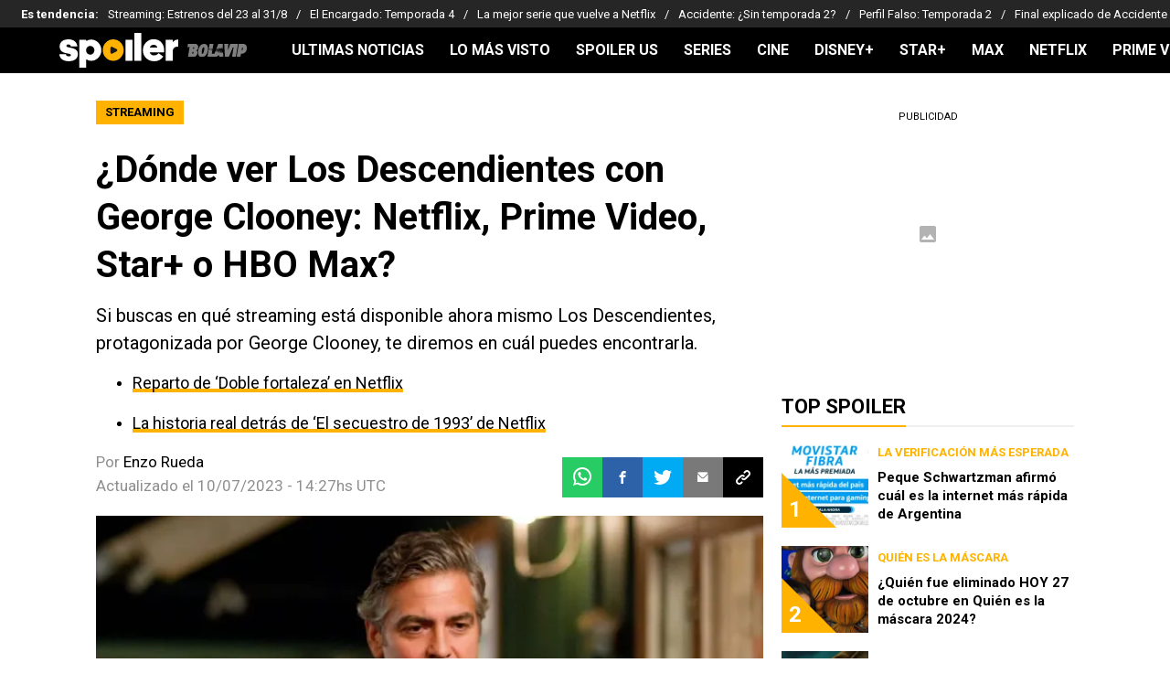

--- FILE ---
content_type: text/css
request_url: https://statics.bolavip.com/spo/_next/static/css/fedcce971883da33.css
body_size: 1286
content:
@font-face{font-family:__Roboto_1fa8bf;font-style:normal;font-weight:400;font-stretch:100%;font-display:swap;src:url(https://statics.bolavip.com/spo/_next/static/media/456105d6ea6d39e0-s.woff2) format("woff2");unicode-range:u+0460-052f,u+1c80-1c8a,u+20b4,u+2de0-2dff,u+a640-a69f,u+fe2e-fe2f}@font-face{font-family:__Roboto_1fa8bf;font-style:normal;font-weight:400;font-stretch:100%;font-display:swap;src:url(https://statics.bolavip.com/spo/_next/static/media/24c15609eaa28576-s.woff2) format("woff2");unicode-range:u+0301,u+0400-045f,u+0490-0491,u+04b0-04b1,u+2116}@font-face{font-family:__Roboto_1fa8bf;font-style:normal;font-weight:400;font-stretch:100%;font-display:swap;src:url(https://statics.bolavip.com/spo/_next/static/media/84602850c8fd81c3-s.woff2) format("woff2");unicode-range:u+1f??}@font-face{font-family:__Roboto_1fa8bf;font-style:normal;font-weight:400;font-stretch:100%;font-display:swap;src:url(https://statics.bolavip.com/spo/_next/static/media/63b255f18bea0ca9-s.woff2) format("woff2");unicode-range:u+0370-0377,u+037a-037f,u+0384-038a,u+038c,u+038e-03a1,u+03a3-03ff}@font-face{font-family:__Roboto_1fa8bf;font-style:normal;font-weight:400;font-stretch:100%;font-display:swap;src:url(https://statics.bolavip.com/spo/_next/static/media/70bd82ac89b4fa42-s.woff2) format("woff2");unicode-range:u+0302-0303,u+0305,u+0307-0308,u+0310,u+0312,u+0315,u+031a,u+0326-0327,u+032c,u+032f-0330,u+0332-0333,u+0338,u+033a,u+0346,u+034d,u+0391-03a1,u+03a3-03a9,u+03b1-03c9,u+03d1,u+03d5-03d6,u+03f0-03f1,u+03f4-03f5,u+2016-2017,u+2034-2038,u+203c,u+2040,u+2043,u+2047,u+2050,u+2057,u+205f,u+2070-2071,u+2074-208e,u+2090-209c,u+20d0-20dc,u+20e1,u+20e5-20ef,u+2100-2112,u+2114-2115,u+2117-2121,u+2123-214f,u+2190,u+2192,u+2194-21ae,u+21b0-21e5,u+21f1-21f2,u+21f4-2211,u+2213-2214,u+2216-22ff,u+2308-230b,u+2310,u+2319,u+231c-2321,u+2336-237a,u+237c,u+2395,u+239b-23b7,u+23d0,u+23dc-23e1,u+2474-2475,u+25af,u+25b3,u+25b7,u+25bd,u+25c1,u+25ca,u+25cc,u+25fb,u+266d-266f,u+27c0-27ff,u+2900-2aff,u+2b0e-2b11,u+2b30-2b4c,u+2bfe,u+3030,u+ff5b,u+ff5d,u+1d400-1d7ff,u+1ee??}@font-face{font-family:__Roboto_1fa8bf;font-style:normal;font-weight:400;font-stretch:100%;font-display:swap;src:url(https://statics.bolavip.com/spo/_next/static/media/627d916fd739a539-s.woff2) format("woff2");unicode-range:u+0001-000c,u+000e-001f,u+007f-009f,u+20dd-20e0,u+20e2-20e4,u+2150-218f,u+2190,u+2192,u+2194-2199,u+21af,u+21e6-21f0,u+21f3,u+2218-2219,u+2299,u+22c4-22c6,u+2300-243f,u+2440-244a,u+2460-24ff,u+25a0-27bf,u+28??,u+2921-2922,u+2981,u+29bf,u+29eb,u+2b??,u+4dc0-4dff,u+fff9-fffb,u+10140-1018e,u+10190-1019c,u+101a0,u+101d0-101fd,u+102e0-102fb,u+10e60-10e7e,u+1d2c0-1d2d3,u+1d2e0-1d37f,u+1f0??,u+1f100-1f1ad,u+1f1e6-1f1ff,u+1f30d-1f30f,u+1f315,u+1f31c,u+1f31e,u+1f320-1f32c,u+1f336,u+1f378,u+1f37d,u+1f382,u+1f393-1f39f,u+1f3a7-1f3a8,u+1f3ac-1f3af,u+1f3c2,u+1f3c4-1f3c6,u+1f3ca-1f3ce,u+1f3d4-1f3e0,u+1f3ed,u+1f3f1-1f3f3,u+1f3f5-1f3f7,u+1f408,u+1f415,u+1f41f,u+1f426,u+1f43f,u+1f441-1f442,u+1f444,u+1f446-1f449,u+1f44c-1f44e,u+1f453,u+1f46a,u+1f47d,u+1f4a3,u+1f4b0,u+1f4b3,u+1f4b9,u+1f4bb,u+1f4bf,u+1f4c8-1f4cb,u+1f4d6,u+1f4da,u+1f4df,u+1f4e3-1f4e6,u+1f4ea-1f4ed,u+1f4f7,u+1f4f9-1f4fb,u+1f4fd-1f4fe,u+1f503,u+1f507-1f50b,u+1f50d,u+1f512-1f513,u+1f53e-1f54a,u+1f54f-1f5fa,u+1f610,u+1f650-1f67f,u+1f687,u+1f68d,u+1f691,u+1f694,u+1f698,u+1f6ad,u+1f6b2,u+1f6b9-1f6ba,u+1f6bc,u+1f6c6-1f6cf,u+1f6d3-1f6d7,u+1f6e0-1f6ea,u+1f6f0-1f6f3,u+1f6f7-1f6fc,u+1f7??,u+1f800-1f80b,u+1f810-1f847,u+1f850-1f859,u+1f860-1f887,u+1f890-1f8ad,u+1f8b0-1f8bb,u+1f8c0-1f8c1,u+1f900-1f90b,u+1f93b,u+1f946,u+1f984,u+1f996,u+1f9e9,u+1fa00-1fa6f,u+1fa70-1fa7c,u+1fa80-1fa89,u+1fa8f-1fac6,u+1face-1fadc,u+1fadf-1fae9,u+1faf0-1faf8,u+1fb??}@font-face{font-family:__Roboto_1fa8bf;font-style:normal;font-weight:400;font-stretch:100%;font-display:swap;src:url(https://statics.bolavip.com/spo/_next/static/media/4f77bef990aad698-s.woff2) format("woff2");unicode-range:u+0102-0103,u+0110-0111,u+0128-0129,u+0168-0169,u+01a0-01a1,u+01af-01b0,u+0300-0301,u+0303-0304,u+0308-0309,u+0323,u+0329,u+1ea0-1ef9,u+20ab}@font-face{font-family:__Roboto_1fa8bf;font-style:normal;font-weight:400;font-stretch:100%;font-display:swap;src:url(https://statics.bolavip.com/spo/_next/static/media/2c07349e02a7b712-s.woff2) format("woff2");unicode-range:u+0100-02ba,u+02bd-02c5,u+02c7-02cc,u+02ce-02d7,u+02dd-02ff,u+0304,u+0308,u+0329,u+1d00-1dbf,u+1e00-1e9f,u+1ef2-1eff,u+2020,u+20a0-20ab,u+20ad-20c0,u+2113,u+2c60-2c7f,u+a720-a7ff}@font-face{font-family:__Roboto_1fa8bf;font-style:normal;font-weight:400;font-stretch:100%;font-display:swap;src:url(https://statics.bolavip.com/spo/_next/static/media/47cbc4e2adbc5db9-s.p.woff2) format("woff2");unicode-range:u+00??,u+0131,u+0152-0153,u+02bb-02bc,u+02c6,u+02da,u+02dc,u+0304,u+0308,u+0329,u+2000-206f,u+20ac,u+2122,u+2191,u+2193,u+2212,u+2215,u+feff,u+fffd}@font-face{font-family:__Roboto_1fa8bf;font-style:normal;font-weight:700;font-stretch:100%;font-display:swap;src:url(https://statics.bolavip.com/spo/_next/static/media/456105d6ea6d39e0-s.woff2) format("woff2");unicode-range:u+0460-052f,u+1c80-1c8a,u+20b4,u+2de0-2dff,u+a640-a69f,u+fe2e-fe2f}@font-face{font-family:__Roboto_1fa8bf;font-style:normal;font-weight:700;font-stretch:100%;font-display:swap;src:url(https://statics.bolavip.com/spo/_next/static/media/24c15609eaa28576-s.woff2) format("woff2");unicode-range:u+0301,u+0400-045f,u+0490-0491,u+04b0-04b1,u+2116}@font-face{font-family:__Roboto_1fa8bf;font-style:normal;font-weight:700;font-stretch:100%;font-display:swap;src:url(https://statics.bolavip.com/spo/_next/static/media/84602850c8fd81c3-s.woff2) format("woff2");unicode-range:u+1f??}@font-face{font-family:__Roboto_1fa8bf;font-style:normal;font-weight:700;font-stretch:100%;font-display:swap;src:url(https://statics.bolavip.com/spo/_next/static/media/63b255f18bea0ca9-s.woff2) format("woff2");unicode-range:u+0370-0377,u+037a-037f,u+0384-038a,u+038c,u+038e-03a1,u+03a3-03ff}@font-face{font-family:__Roboto_1fa8bf;font-style:normal;font-weight:700;font-stretch:100%;font-display:swap;src:url(https://statics.bolavip.com/spo/_next/static/media/70bd82ac89b4fa42-s.woff2) format("woff2");unicode-range:u+0302-0303,u+0305,u+0307-0308,u+0310,u+0312,u+0315,u+031a,u+0326-0327,u+032c,u+032f-0330,u+0332-0333,u+0338,u+033a,u+0346,u+034d,u+0391-03a1,u+03a3-03a9,u+03b1-03c9,u+03d1,u+03d5-03d6,u+03f0-03f1,u+03f4-03f5,u+2016-2017,u+2034-2038,u+203c,u+2040,u+2043,u+2047,u+2050,u+2057,u+205f,u+2070-2071,u+2074-208e,u+2090-209c,u+20d0-20dc,u+20e1,u+20e5-20ef,u+2100-2112,u+2114-2115,u+2117-2121,u+2123-214f,u+2190,u+2192,u+2194-21ae,u+21b0-21e5,u+21f1-21f2,u+21f4-2211,u+2213-2214,u+2216-22ff,u+2308-230b,u+2310,u+2319,u+231c-2321,u+2336-237a,u+237c,u+2395,u+239b-23b7,u+23d0,u+23dc-23e1,u+2474-2475,u+25af,u+25b3,u+25b7,u+25bd,u+25c1,u+25ca,u+25cc,u+25fb,u+266d-266f,u+27c0-27ff,u+2900-2aff,u+2b0e-2b11,u+2b30-2b4c,u+2bfe,u+3030,u+ff5b,u+ff5d,u+1d400-1d7ff,u+1ee??}@font-face{font-family:__Roboto_1fa8bf;font-style:normal;font-weight:700;font-stretch:100%;font-display:swap;src:url(https://statics.bolavip.com/spo/_next/static/media/627d916fd739a539-s.woff2) format("woff2");unicode-range:u+0001-000c,u+000e-001f,u+007f-009f,u+20dd-20e0,u+20e2-20e4,u+2150-218f,u+2190,u+2192,u+2194-2199,u+21af,u+21e6-21f0,u+21f3,u+2218-2219,u+2299,u+22c4-22c6,u+2300-243f,u+2440-244a,u+2460-24ff,u+25a0-27bf,u+28??,u+2921-2922,u+2981,u+29bf,u+29eb,u+2b??,u+4dc0-4dff,u+fff9-fffb,u+10140-1018e,u+10190-1019c,u+101a0,u+101d0-101fd,u+102e0-102fb,u+10e60-10e7e,u+1d2c0-1d2d3,u+1d2e0-1d37f,u+1f0??,u+1f100-1f1ad,u+1f1e6-1f1ff,u+1f30d-1f30f,u+1f315,u+1f31c,u+1f31e,u+1f320-1f32c,u+1f336,u+1f378,u+1f37d,u+1f382,u+1f393-1f39f,u+1f3a7-1f3a8,u+1f3ac-1f3af,u+1f3c2,u+1f3c4-1f3c6,u+1f3ca-1f3ce,u+1f3d4-1f3e0,u+1f3ed,u+1f3f1-1f3f3,u+1f3f5-1f3f7,u+1f408,u+1f415,u+1f41f,u+1f426,u+1f43f,u+1f441-1f442,u+1f444,u+1f446-1f449,u+1f44c-1f44e,u+1f453,u+1f46a,u+1f47d,u+1f4a3,u+1f4b0,u+1f4b3,u+1f4b9,u+1f4bb,u+1f4bf,u+1f4c8-1f4cb,u+1f4d6,u+1f4da,u+1f4df,u+1f4e3-1f4e6,u+1f4ea-1f4ed,u+1f4f7,u+1f4f9-1f4fb,u+1f4fd-1f4fe,u+1f503,u+1f507-1f50b,u+1f50d,u+1f512-1f513,u+1f53e-1f54a,u+1f54f-1f5fa,u+1f610,u+1f650-1f67f,u+1f687,u+1f68d,u+1f691,u+1f694,u+1f698,u+1f6ad,u+1f6b2,u+1f6b9-1f6ba,u+1f6bc,u+1f6c6-1f6cf,u+1f6d3-1f6d7,u+1f6e0-1f6ea,u+1f6f0-1f6f3,u+1f6f7-1f6fc,u+1f7??,u+1f800-1f80b,u+1f810-1f847,u+1f850-1f859,u+1f860-1f887,u+1f890-1f8ad,u+1f8b0-1f8bb,u+1f8c0-1f8c1,u+1f900-1f90b,u+1f93b,u+1f946,u+1f984,u+1f996,u+1f9e9,u+1fa00-1fa6f,u+1fa70-1fa7c,u+1fa80-1fa89,u+1fa8f-1fac6,u+1face-1fadc,u+1fadf-1fae9,u+1faf0-1faf8,u+1fb??}@font-face{font-family:__Roboto_1fa8bf;font-style:normal;font-weight:700;font-stretch:100%;font-display:swap;src:url(https://statics.bolavip.com/spo/_next/static/media/4f77bef990aad698-s.woff2) format("woff2");unicode-range:u+0102-0103,u+0110-0111,u+0128-0129,u+0168-0169,u+01a0-01a1,u+01af-01b0,u+0300-0301,u+0303-0304,u+0308-0309,u+0323,u+0329,u+1ea0-1ef9,u+20ab}@font-face{font-family:__Roboto_1fa8bf;font-style:normal;font-weight:700;font-stretch:100%;font-display:swap;src:url(https://statics.bolavip.com/spo/_next/static/media/2c07349e02a7b712-s.woff2) format("woff2");unicode-range:u+0100-02ba,u+02bd-02c5,u+02c7-02cc,u+02ce-02d7,u+02dd-02ff,u+0304,u+0308,u+0329,u+1d00-1dbf,u+1e00-1e9f,u+1ef2-1eff,u+2020,u+20a0-20ab,u+20ad-20c0,u+2113,u+2c60-2c7f,u+a720-a7ff}@font-face{font-family:__Roboto_1fa8bf;font-style:normal;font-weight:700;font-stretch:100%;font-display:swap;src:url(https://statics.bolavip.com/spo/_next/static/media/47cbc4e2adbc5db9-s.p.woff2) format("woff2");unicode-range:u+00??,u+0131,u+0152-0153,u+02bb-02bc,u+02c6,u+02da,u+02dc,u+0304,u+0308,u+0329,u+2000-206f,u+20ac,u+2122,u+2191,u+2193,u+2212,u+2215,u+feff,u+fffd}@font-face{font-family:__Roboto_Fallback_1fa8bf;src:local("Arial");ascent-override:92.98%;descent-override:24.47%;line-gap-override:0.00%;size-adjust:99.78%}.__className_1fa8bf{font-family:__Roboto_1fa8bf,__Roboto_Fallback_1fa8bf;font-style:normal}.__variable_1fa8bf{--font-roboto:"__Roboto_1fa8bf","__Roboto_Fallback_1fa8bf"}@font-face{font-family:__fsnIcon_ea3fc3;src:url(https://statics.bolavip.com/spo/_next/static/media/1a9a0947689dd23d-s.p.woff) format("woff");font-display:swap}@font-face{font-family:__fsnIcon_Fallback_ea3fc3;src:local("Arial");ascent-override:93.75%;descent-override:6.25%;line-gap-override:0.00%;size-adjust:100.00%}.__className_ea3fc3{font-family:__fsnIcon_ea3fc3,__fsnIcon_Fallback_ea3fc3}.__variable_ea3fc3{--font-fsn-icons:"__fsnIcon_ea3fc3","__fsnIcon_Fallback_ea3fc3"}

--- FILE ---
content_type: text/css; charset=utf-8
request_url: https://cdn.jsdelivr.net/gh/paulirish/lite-youtube-embed@master/src/lite-yt-embed.css
body_size: 964
content:
lite-youtube {
    background-color: #000;
    position: relative;
    display: block;
    contain: content;
    background-position: center center;
    background-size: cover;
    cursor: pointer;
    max-width: 720px;
}

/* gradient */
lite-youtube::before {
    content: attr(data-title);
    display: block;
    position: absolute;
    top: 0;
    /* Pixel-perfect port of YT's gradient PNG, using https://github.com/bluesmoon/pngtocss plus optimizations */
    background-image: linear-gradient(180deg, rgb(0 0 0 / 67%) 0%, rgb(0 0 0 / 54%) 14%, rgb(0 0 0 / 15%) 54%, rgb(0 0 0 / 5%) 72%, rgb(0 0 0 / 0%) 94%);
    height: 99px;
    width: 100%;
    font-family: "YouTube Noto",Roboto,Arial,Helvetica,sans-serif;
    color: hsl(0deg 0% 93.33%);
    text-shadow: 0 0 2px rgba(0,0,0,.5);
    font-size: 18px;
    padding: 25px 20px;
    overflow: hidden;
    white-space: nowrap;
    text-overflow: ellipsis;
    box-sizing: border-box;
}

lite-youtube:hover::before {
    color: white;
}

/* responsive iframe with a 16:9 aspect ratio
    thanks https://css-tricks.com/responsive-iframes/
*/
lite-youtube::after {
    content: "";
    display: block;
    padding-bottom: calc(100% / (16 / 9));
}
lite-youtube > iframe {
    width: 100%;
    height: 100%;
    position: absolute;
    top: 0;
    left: 0;
    border: 0;
}

/* play button */
lite-youtube > .lyt-playbtn {
    display: block;
    /* Make the button element cover the whole area for a large hover/click target… */
    width: 100%;
    height: 100%;
    /* …but visually it's still the same size */
    background: no-repeat center/68px 48px;
    /* YT's actual play button svg */
    background-image: url('data:image/svg+xml;utf8,<svg xmlns="http://www.w3.org/2000/svg" viewBox="0 0 68 48"><path d="M66.52 7.74c-.78-2.93-2.49-5.41-5.42-6.19C55.79.13 34 0 34 0S12.21.13 6.9 1.55c-2.93.78-4.63 3.26-5.42 6.19C.06 13.05 0 24 0 24s.06 10.95 1.48 16.26c.78 2.93 2.49 5.41 5.42 6.19C12.21 47.87 34 48 34 48s21.79-.13 27.1-1.55c2.93-.78 4.64-3.26 5.42-6.19C67.94 34.95 68 24 68 24s-.06-10.95-1.48-16.26z" fill="red"/><path d="M45 24 27 14v20" fill="white"/></svg>');
    position: absolute;
    cursor: pointer;
    z-index: 1;
    filter: grayscale(100%);
    transition: filter .1s cubic-bezier(0, 0, 0.2, 1);
    border: 0;
}

lite-youtube:hover > .lyt-playbtn,
lite-youtube .lyt-playbtn:focus {
    filter: none;
}

/* Post-click styles */
lite-youtube.lyt-activated {
    cursor: unset;
}
lite-youtube.lyt-activated::before,
lite-youtube.lyt-activated > .lyt-playbtn {
    opacity: 0;
    pointer-events: none;
}

.lyt-visually-hidden {
    clip: rect(0 0 0 0);
    clip-path: inset(50%);
    height: 1px;
    overflow: hidden;
    position: absolute;
    white-space: nowrap;
    width: 1px;
  }
